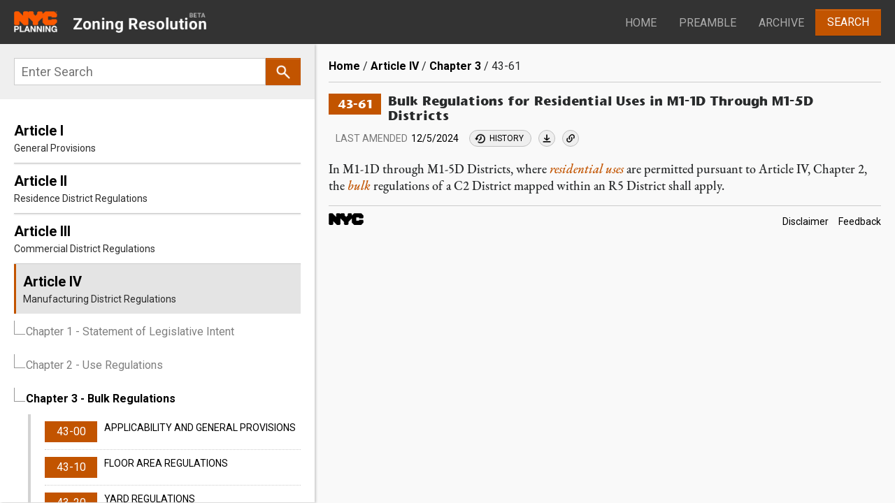

--- FILE ---
content_type: text/html; charset=UTF-8
request_url: https://zr.planning.nyc.gov/article-iv/chapter-3/43-61
body_size: 22458
content:
<!DOCTYPE html>
<html lang="en" dir="ltr" prefix="content: http://purl.org/rss/1.0/modules/content/  dc: http://purl.org/dc/terms/  foaf: http://xmlns.com/foaf/0.1/  og: http://ogp.me/ns#  rdfs: http://www.w3.org/2000/01/rdf-schema#  schema: http://schema.org/  sioc: http://rdfs.org/sioc/ns#  sioct: http://rdfs.org/sioc/types#  skos: http://www.w3.org/2004/02/skos/core#  xsd: http://www.w3.org/2001/XMLSchema# ">
<head>
    <meta charset="utf-8" /><script type="text/javascript">(window.NREUM||(NREUM={})).init={ajax:{deny_list:["bam.nr-data.net"]},feature_flags:["soft_nav"]};(window.NREUM||(NREUM={})).loader_config={licenseKey:"5760a34c9c",applicationID:"169342041",browserID:"169342080"};;/*! For license information please see nr-loader-rum-1.308.0.min.js.LICENSE.txt */
(()=>{var e,t,r={163:(e,t,r)=>{"use strict";r.d(t,{j:()=>E});var n=r(384),i=r(1741);var a=r(2555);r(860).K7.genericEvents;const s="experimental.resources",o="register",c=e=>{if(!e||"string"!=typeof e)return!1;try{document.createDocumentFragment().querySelector(e)}catch{return!1}return!0};var d=r(2614),u=r(944),l=r(8122);const f="[data-nr-mask]",g=e=>(0,l.a)(e,(()=>{const e={feature_flags:[],experimental:{allow_registered_children:!1,resources:!1},mask_selector:"*",block_selector:"[data-nr-block]",mask_input_options:{color:!1,date:!1,"datetime-local":!1,email:!1,month:!1,number:!1,range:!1,search:!1,tel:!1,text:!1,time:!1,url:!1,week:!1,textarea:!1,select:!1,password:!0}};return{ajax:{deny_list:void 0,block_internal:!0,enabled:!0,autoStart:!0},api:{get allow_registered_children(){return e.feature_flags.includes(o)||e.experimental.allow_registered_children},set allow_registered_children(t){e.experimental.allow_registered_children=t},duplicate_registered_data:!1},browser_consent_mode:{enabled:!1},distributed_tracing:{enabled:void 0,exclude_newrelic_header:void 0,cors_use_newrelic_header:void 0,cors_use_tracecontext_headers:void 0,allowed_origins:void 0},get feature_flags(){return e.feature_flags},set feature_flags(t){e.feature_flags=t},generic_events:{enabled:!0,autoStart:!0},harvest:{interval:30},jserrors:{enabled:!0,autoStart:!0},logging:{enabled:!0,autoStart:!0},metrics:{enabled:!0,autoStart:!0},obfuscate:void 0,page_action:{enabled:!0},page_view_event:{enabled:!0,autoStart:!0},page_view_timing:{enabled:!0,autoStart:!0},performance:{capture_marks:!1,capture_measures:!1,capture_detail:!0,resources:{get enabled(){return e.feature_flags.includes(s)||e.experimental.resources},set enabled(t){e.experimental.resources=t},asset_types:[],first_party_domains:[],ignore_newrelic:!0}},privacy:{cookies_enabled:!0},proxy:{assets:void 0,beacon:void 0},session:{expiresMs:d.wk,inactiveMs:d.BB},session_replay:{autoStart:!0,enabled:!1,preload:!1,sampling_rate:10,error_sampling_rate:100,collect_fonts:!1,inline_images:!1,fix_stylesheets:!0,mask_all_inputs:!0,get mask_text_selector(){return e.mask_selector},set mask_text_selector(t){c(t)?e.mask_selector="".concat(t,",").concat(f):""===t||null===t?e.mask_selector=f:(0,u.R)(5,t)},get block_class(){return"nr-block"},get ignore_class(){return"nr-ignore"},get mask_text_class(){return"nr-mask"},get block_selector(){return e.block_selector},set block_selector(t){c(t)?e.block_selector+=",".concat(t):""!==t&&(0,u.R)(6,t)},get mask_input_options(){return e.mask_input_options},set mask_input_options(t){t&&"object"==typeof t?e.mask_input_options={...t,password:!0}:(0,u.R)(7,t)}},session_trace:{enabled:!0,autoStart:!0},soft_navigations:{enabled:!0,autoStart:!0},spa:{enabled:!0,autoStart:!0},ssl:void 0,user_actions:{enabled:!0,elementAttributes:["id","className","tagName","type"]}}})());var p=r(6154),m=r(9324);let h=0;const v={buildEnv:m.F3,distMethod:m.Xs,version:m.xv,originTime:p.WN},b={consented:!1},y={appMetadata:{},get consented(){return this.session?.state?.consent||b.consented},set consented(e){b.consented=e},customTransaction:void 0,denyList:void 0,disabled:!1,harvester:void 0,isolatedBacklog:!1,isRecording:!1,loaderType:void 0,maxBytes:3e4,obfuscator:void 0,onerror:void 0,ptid:void 0,releaseIds:{},session:void 0,timeKeeper:void 0,registeredEntities:[],jsAttributesMetadata:{bytes:0},get harvestCount(){return++h}},_=e=>{const t=(0,l.a)(e,y),r=Object.keys(v).reduce((e,t)=>(e[t]={value:v[t],writable:!1,configurable:!0,enumerable:!0},e),{});return Object.defineProperties(t,r)};var w=r(5701);const x=e=>{const t=e.startsWith("http");e+="/",r.p=t?e:"https://"+e};var R=r(7836),k=r(3241);const A={accountID:void 0,trustKey:void 0,agentID:void 0,licenseKey:void 0,applicationID:void 0,xpid:void 0},S=e=>(0,l.a)(e,A),T=new Set;function E(e,t={},r,s){let{init:o,info:c,loader_config:d,runtime:u={},exposed:l=!0}=t;if(!c){const e=(0,n.pV)();o=e.init,c=e.info,d=e.loader_config}e.init=g(o||{}),e.loader_config=S(d||{}),c.jsAttributes??={},p.bv&&(c.jsAttributes.isWorker=!0),e.info=(0,a.D)(c);const f=e.init,m=[c.beacon,c.errorBeacon];T.has(e.agentIdentifier)||(f.proxy.assets&&(x(f.proxy.assets),m.push(f.proxy.assets)),f.proxy.beacon&&m.push(f.proxy.beacon),e.beacons=[...m],function(e){const t=(0,n.pV)();Object.getOwnPropertyNames(i.W.prototype).forEach(r=>{const n=i.W.prototype[r];if("function"!=typeof n||"constructor"===n)return;let a=t[r];e[r]&&!1!==e.exposed&&"micro-agent"!==e.runtime?.loaderType&&(t[r]=(...t)=>{const n=e[r](...t);return a?a(...t):n})})}(e),(0,n.US)("activatedFeatures",w.B)),u.denyList=[...f.ajax.deny_list||[],...f.ajax.block_internal?m:[]],u.ptid=e.agentIdentifier,u.loaderType=r,e.runtime=_(u),T.has(e.agentIdentifier)||(e.ee=R.ee.get(e.agentIdentifier),e.exposed=l,(0,k.W)({agentIdentifier:e.agentIdentifier,drained:!!w.B?.[e.agentIdentifier],type:"lifecycle",name:"initialize",feature:void 0,data:e.config})),T.add(e.agentIdentifier)}},384:(e,t,r)=>{"use strict";r.d(t,{NT:()=>s,US:()=>u,Zm:()=>o,bQ:()=>d,dV:()=>c,pV:()=>l});var n=r(6154),i=r(1863),a=r(1910);const s={beacon:"bam.nr-data.net",errorBeacon:"bam.nr-data.net"};function o(){return n.gm.NREUM||(n.gm.NREUM={}),void 0===n.gm.newrelic&&(n.gm.newrelic=n.gm.NREUM),n.gm.NREUM}function c(){let e=o();return e.o||(e.o={ST:n.gm.setTimeout,SI:n.gm.setImmediate||n.gm.setInterval,CT:n.gm.clearTimeout,XHR:n.gm.XMLHttpRequest,REQ:n.gm.Request,EV:n.gm.Event,PR:n.gm.Promise,MO:n.gm.MutationObserver,FETCH:n.gm.fetch,WS:n.gm.WebSocket},(0,a.i)(...Object.values(e.o))),e}function d(e,t){let r=o();r.initializedAgents??={},t.initializedAt={ms:(0,i.t)(),date:new Date},r.initializedAgents[e]=t}function u(e,t){o()[e]=t}function l(){return function(){let e=o();const t=e.info||{};e.info={beacon:s.beacon,errorBeacon:s.errorBeacon,...t}}(),function(){let e=o();const t=e.init||{};e.init={...t}}(),c(),function(){let e=o();const t=e.loader_config||{};e.loader_config={...t}}(),o()}},782:(e,t,r)=>{"use strict";r.d(t,{T:()=>n});const n=r(860).K7.pageViewTiming},860:(e,t,r)=>{"use strict";r.d(t,{$J:()=>u,K7:()=>c,P3:()=>d,XX:()=>i,Yy:()=>o,df:()=>a,qY:()=>n,v4:()=>s});const n="events",i="jserrors",a="browser/blobs",s="rum",o="browser/logs",c={ajax:"ajax",genericEvents:"generic_events",jserrors:i,logging:"logging",metrics:"metrics",pageAction:"page_action",pageViewEvent:"page_view_event",pageViewTiming:"page_view_timing",sessionReplay:"session_replay",sessionTrace:"session_trace",softNav:"soft_navigations",spa:"spa"},d={[c.pageViewEvent]:1,[c.pageViewTiming]:2,[c.metrics]:3,[c.jserrors]:4,[c.spa]:5,[c.ajax]:6,[c.sessionTrace]:7,[c.softNav]:8,[c.sessionReplay]:9,[c.logging]:10,[c.genericEvents]:11},u={[c.pageViewEvent]:s,[c.pageViewTiming]:n,[c.ajax]:n,[c.spa]:n,[c.softNav]:n,[c.metrics]:i,[c.jserrors]:i,[c.sessionTrace]:a,[c.sessionReplay]:a,[c.logging]:o,[c.genericEvents]:"ins"}},944:(e,t,r)=>{"use strict";r.d(t,{R:()=>i});var n=r(3241);function i(e,t){"function"==typeof console.debug&&(console.debug("New Relic Warning: https://github.com/newrelic/newrelic-browser-agent/blob/main/docs/warning-codes.md#".concat(e),t),(0,n.W)({agentIdentifier:null,drained:null,type:"data",name:"warn",feature:"warn",data:{code:e,secondary:t}}))}},1687:(e,t,r)=>{"use strict";r.d(t,{Ak:()=>d,Ze:()=>f,x3:()=>u});var n=r(3241),i=r(7836),a=r(3606),s=r(860),o=r(2646);const c={};function d(e,t){const r={staged:!1,priority:s.P3[t]||0};l(e),c[e].get(t)||c[e].set(t,r)}function u(e,t){e&&c[e]&&(c[e].get(t)&&c[e].delete(t),p(e,t,!1),c[e].size&&g(e))}function l(e){if(!e)throw new Error("agentIdentifier required");c[e]||(c[e]=new Map)}function f(e="",t="feature",r=!1){if(l(e),!e||!c[e].get(t)||r)return p(e,t);c[e].get(t).staged=!0,g(e)}function g(e){const t=Array.from(c[e]);t.every(([e,t])=>t.staged)&&(t.sort((e,t)=>e[1].priority-t[1].priority),t.forEach(([t])=>{c[e].delete(t),p(e,t)}))}function p(e,t,r=!0){const s=e?i.ee.get(e):i.ee,c=a.i.handlers;if(!s.aborted&&s.backlog&&c){if((0,n.W)({agentIdentifier:e,type:"lifecycle",name:"drain",feature:t}),r){const e=s.backlog[t],r=c[t];if(r){for(let t=0;e&&t<e.length;++t)m(e[t],r);Object.entries(r).forEach(([e,t])=>{Object.values(t||{}).forEach(t=>{t[0]?.on&&t[0]?.context()instanceof o.y&&t[0].on(e,t[1])})})}}s.isolatedBacklog||delete c[t],s.backlog[t]=null,s.emit("drain-"+t,[])}}function m(e,t){var r=e[1];Object.values(t[r]||{}).forEach(t=>{var r=e[0];if(t[0]===r){var n=t[1],i=e[3],a=e[2];n.apply(i,a)}})}},1738:(e,t,r)=>{"use strict";r.d(t,{U:()=>g,Y:()=>f});var n=r(3241),i=r(9908),a=r(1863),s=r(944),o=r(5701),c=r(3969),d=r(8362),u=r(860),l=r(4261);function f(e,t,r,a){const f=a||r;!f||f[e]&&f[e]!==d.d.prototype[e]||(f[e]=function(){(0,i.p)(c.xV,["API/"+e+"/called"],void 0,u.K7.metrics,r.ee),(0,n.W)({agentIdentifier:r.agentIdentifier,drained:!!o.B?.[r.agentIdentifier],type:"data",name:"api",feature:l.Pl+e,data:{}});try{return t.apply(this,arguments)}catch(e){(0,s.R)(23,e)}})}function g(e,t,r,n,s){const o=e.info;null===r?delete o.jsAttributes[t]:o.jsAttributes[t]=r,(s||null===r)&&(0,i.p)(l.Pl+n,[(0,a.t)(),t,r],void 0,"session",e.ee)}},1741:(e,t,r)=>{"use strict";r.d(t,{W:()=>a});var n=r(944),i=r(4261);class a{#e(e,...t){if(this[e]!==a.prototype[e])return this[e](...t);(0,n.R)(35,e)}addPageAction(e,t){return this.#e(i.hG,e,t)}register(e){return this.#e(i.eY,e)}recordCustomEvent(e,t){return this.#e(i.fF,e,t)}setPageViewName(e,t){return this.#e(i.Fw,e,t)}setCustomAttribute(e,t,r){return this.#e(i.cD,e,t,r)}noticeError(e,t){return this.#e(i.o5,e,t)}setUserId(e,t=!1){return this.#e(i.Dl,e,t)}setApplicationVersion(e){return this.#e(i.nb,e)}setErrorHandler(e){return this.#e(i.bt,e)}addRelease(e,t){return this.#e(i.k6,e,t)}log(e,t){return this.#e(i.$9,e,t)}start(){return this.#e(i.d3)}finished(e){return this.#e(i.BL,e)}recordReplay(){return this.#e(i.CH)}pauseReplay(){return this.#e(i.Tb)}addToTrace(e){return this.#e(i.U2,e)}setCurrentRouteName(e){return this.#e(i.PA,e)}interaction(e){return this.#e(i.dT,e)}wrapLogger(e,t,r){return this.#e(i.Wb,e,t,r)}measure(e,t){return this.#e(i.V1,e,t)}consent(e){return this.#e(i.Pv,e)}}},1863:(e,t,r)=>{"use strict";function n(){return Math.floor(performance.now())}r.d(t,{t:()=>n})},1910:(e,t,r)=>{"use strict";r.d(t,{i:()=>a});var n=r(944);const i=new Map;function a(...e){return e.every(e=>{if(i.has(e))return i.get(e);const t="function"==typeof e?e.toString():"",r=t.includes("[native code]"),a=t.includes("nrWrapper");return r||a||(0,n.R)(64,e?.name||t),i.set(e,r),r})}},2555:(e,t,r)=>{"use strict";r.d(t,{D:()=>o,f:()=>s});var n=r(384),i=r(8122);const a={beacon:n.NT.beacon,errorBeacon:n.NT.errorBeacon,licenseKey:void 0,applicationID:void 0,sa:void 0,queueTime:void 0,applicationTime:void 0,ttGuid:void 0,user:void 0,account:void 0,product:void 0,extra:void 0,jsAttributes:{},userAttributes:void 0,atts:void 0,transactionName:void 0,tNamePlain:void 0};function s(e){try{return!!e.licenseKey&&!!e.errorBeacon&&!!e.applicationID}catch(e){return!1}}const o=e=>(0,i.a)(e,a)},2614:(e,t,r)=>{"use strict";r.d(t,{BB:()=>s,H3:()=>n,g:()=>d,iL:()=>c,tS:()=>o,uh:()=>i,wk:()=>a});const n="NRBA",i="SESSION",a=144e5,s=18e5,o={STARTED:"session-started",PAUSE:"session-pause",RESET:"session-reset",RESUME:"session-resume",UPDATE:"session-update"},c={SAME_TAB:"same-tab",CROSS_TAB:"cross-tab"},d={OFF:0,FULL:1,ERROR:2}},2646:(e,t,r)=>{"use strict";r.d(t,{y:()=>n});class n{constructor(e){this.contextId=e}}},2843:(e,t,r)=>{"use strict";r.d(t,{G:()=>a,u:()=>i});var n=r(3878);function i(e,t=!1,r,i){(0,n.DD)("visibilitychange",function(){if(t)return void("hidden"===document.visibilityState&&e());e(document.visibilityState)},r,i)}function a(e,t,r){(0,n.sp)("pagehide",e,t,r)}},3241:(e,t,r)=>{"use strict";r.d(t,{W:()=>a});var n=r(6154);const i="newrelic";function a(e={}){try{n.gm.dispatchEvent(new CustomEvent(i,{detail:e}))}catch(e){}}},3606:(e,t,r)=>{"use strict";r.d(t,{i:()=>a});var n=r(9908);a.on=s;var i=a.handlers={};function a(e,t,r,a){s(a||n.d,i,e,t,r)}function s(e,t,r,i,a){a||(a="feature"),e||(e=n.d);var s=t[a]=t[a]||{};(s[r]=s[r]||[]).push([e,i])}},3878:(e,t,r)=>{"use strict";function n(e,t){return{capture:e,passive:!1,signal:t}}function i(e,t,r=!1,i){window.addEventListener(e,t,n(r,i))}function a(e,t,r=!1,i){document.addEventListener(e,t,n(r,i))}r.d(t,{DD:()=>a,jT:()=>n,sp:()=>i})},3969:(e,t,r)=>{"use strict";r.d(t,{TZ:()=>n,XG:()=>o,rs:()=>i,xV:()=>s,z_:()=>a});const n=r(860).K7.metrics,i="sm",a="cm",s="storeSupportabilityMetrics",o="storeEventMetrics"},4234:(e,t,r)=>{"use strict";r.d(t,{W:()=>a});var n=r(7836),i=r(1687);class a{constructor(e,t){this.agentIdentifier=e,this.ee=n.ee.get(e),this.featureName=t,this.blocked=!1}deregisterDrain(){(0,i.x3)(this.agentIdentifier,this.featureName)}}},4261:(e,t,r)=>{"use strict";r.d(t,{$9:()=>d,BL:()=>o,CH:()=>g,Dl:()=>_,Fw:()=>y,PA:()=>h,Pl:()=>n,Pv:()=>k,Tb:()=>l,U2:()=>a,V1:()=>R,Wb:()=>x,bt:()=>b,cD:()=>v,d3:()=>w,dT:()=>c,eY:()=>p,fF:()=>f,hG:()=>i,k6:()=>s,nb:()=>m,o5:()=>u});const n="api-",i="addPageAction",a="addToTrace",s="addRelease",o="finished",c="interaction",d="log",u="noticeError",l="pauseReplay",f="recordCustomEvent",g="recordReplay",p="register",m="setApplicationVersion",h="setCurrentRouteName",v="setCustomAttribute",b="setErrorHandler",y="setPageViewName",_="setUserId",w="start",x="wrapLogger",R="measure",k="consent"},5289:(e,t,r)=>{"use strict";r.d(t,{GG:()=>s,Qr:()=>c,sB:()=>o});var n=r(3878),i=r(6389);function a(){return"undefined"==typeof document||"complete"===document.readyState}function s(e,t){if(a())return e();const r=(0,i.J)(e),s=setInterval(()=>{a()&&(clearInterval(s),r())},500);(0,n.sp)("load",r,t)}function o(e){if(a())return e();(0,n.DD)("DOMContentLoaded",e)}function c(e){if(a())return e();(0,n.sp)("popstate",e)}},5607:(e,t,r)=>{"use strict";r.d(t,{W:()=>n});const n=(0,r(9566).bz)()},5701:(e,t,r)=>{"use strict";r.d(t,{B:()=>a,t:()=>s});var n=r(3241);const i=new Set,a={};function s(e,t){const r=t.agentIdentifier;a[r]??={},e&&"object"==typeof e&&(i.has(r)||(t.ee.emit("rumresp",[e]),a[r]=e,i.add(r),(0,n.W)({agentIdentifier:r,loaded:!0,drained:!0,type:"lifecycle",name:"load",feature:void 0,data:e})))}},6154:(e,t,r)=>{"use strict";r.d(t,{OF:()=>c,RI:()=>i,WN:()=>u,bv:()=>a,eN:()=>l,gm:()=>s,mw:()=>o,sb:()=>d});var n=r(1863);const i="undefined"!=typeof window&&!!window.document,a="undefined"!=typeof WorkerGlobalScope&&("undefined"!=typeof self&&self instanceof WorkerGlobalScope&&self.navigator instanceof WorkerNavigator||"undefined"!=typeof globalThis&&globalThis instanceof WorkerGlobalScope&&globalThis.navigator instanceof WorkerNavigator),s=i?window:"undefined"!=typeof WorkerGlobalScope&&("undefined"!=typeof self&&self instanceof WorkerGlobalScope&&self||"undefined"!=typeof globalThis&&globalThis instanceof WorkerGlobalScope&&globalThis),o=Boolean("hidden"===s?.document?.visibilityState),c=/iPad|iPhone|iPod/.test(s.navigator?.userAgent),d=c&&"undefined"==typeof SharedWorker,u=((()=>{const e=s.navigator?.userAgent?.match(/Firefox[/\s](\d+\.\d+)/);Array.isArray(e)&&e.length>=2&&e[1]})(),Date.now()-(0,n.t)()),l=()=>"undefined"!=typeof PerformanceNavigationTiming&&s?.performance?.getEntriesByType("navigation")?.[0]?.responseStart},6389:(e,t,r)=>{"use strict";function n(e,t=500,r={}){const n=r?.leading||!1;let i;return(...r)=>{n&&void 0===i&&(e.apply(this,r),i=setTimeout(()=>{i=clearTimeout(i)},t)),n||(clearTimeout(i),i=setTimeout(()=>{e.apply(this,r)},t))}}function i(e){let t=!1;return(...r)=>{t||(t=!0,e.apply(this,r))}}r.d(t,{J:()=>i,s:()=>n})},6630:(e,t,r)=>{"use strict";r.d(t,{T:()=>n});const n=r(860).K7.pageViewEvent},7699:(e,t,r)=>{"use strict";r.d(t,{It:()=>a,KC:()=>o,No:()=>i,qh:()=>s});var n=r(860);const i=16e3,a=1e6,s="SESSION_ERROR",o={[n.K7.logging]:!0,[n.K7.genericEvents]:!1,[n.K7.jserrors]:!1,[n.K7.ajax]:!1}},7836:(e,t,r)=>{"use strict";r.d(t,{P:()=>o,ee:()=>c});var n=r(384),i=r(8990),a=r(2646),s=r(5607);const o="nr@context:".concat(s.W),c=function e(t,r){var n={},s={},u={},l=!1;try{l=16===r.length&&d.initializedAgents?.[r]?.runtime.isolatedBacklog}catch(e){}var f={on:p,addEventListener:p,removeEventListener:function(e,t){var r=n[e];if(!r)return;for(var i=0;i<r.length;i++)r[i]===t&&r.splice(i,1)},emit:function(e,r,n,i,a){!1!==a&&(a=!0);if(c.aborted&&!i)return;t&&a&&t.emit(e,r,n);var o=g(n);m(e).forEach(e=>{e.apply(o,r)});var d=v()[s[e]];d&&d.push([f,e,r,o]);return o},get:h,listeners:m,context:g,buffer:function(e,t){const r=v();if(t=t||"feature",f.aborted)return;Object.entries(e||{}).forEach(([e,n])=>{s[n]=t,t in r||(r[t]=[])})},abort:function(){f._aborted=!0,Object.keys(f.backlog).forEach(e=>{delete f.backlog[e]})},isBuffering:function(e){return!!v()[s[e]]},debugId:r,backlog:l?{}:t&&"object"==typeof t.backlog?t.backlog:{},isolatedBacklog:l};return Object.defineProperty(f,"aborted",{get:()=>{let e=f._aborted||!1;return e||(t&&(e=t.aborted),e)}}),f;function g(e){return e&&e instanceof a.y?e:e?(0,i.I)(e,o,()=>new a.y(o)):new a.y(o)}function p(e,t){n[e]=m(e).concat(t)}function m(e){return n[e]||[]}function h(t){return u[t]=u[t]||e(f,t)}function v(){return f.backlog}}(void 0,"globalEE"),d=(0,n.Zm)();d.ee||(d.ee=c)},8122:(e,t,r)=>{"use strict";r.d(t,{a:()=>i});var n=r(944);function i(e,t){try{if(!e||"object"!=typeof e)return(0,n.R)(3);if(!t||"object"!=typeof t)return(0,n.R)(4);const r=Object.create(Object.getPrototypeOf(t),Object.getOwnPropertyDescriptors(t)),a=0===Object.keys(r).length?e:r;for(let s in a)if(void 0!==e[s])try{if(null===e[s]){r[s]=null;continue}Array.isArray(e[s])&&Array.isArray(t[s])?r[s]=Array.from(new Set([...e[s],...t[s]])):"object"==typeof e[s]&&"object"==typeof t[s]?r[s]=i(e[s],t[s]):r[s]=e[s]}catch(e){r[s]||(0,n.R)(1,e)}return r}catch(e){(0,n.R)(2,e)}}},8362:(e,t,r)=>{"use strict";r.d(t,{d:()=>a});var n=r(9566),i=r(1741);class a extends i.W{agentIdentifier=(0,n.LA)(16)}},8374:(e,t,r)=>{r.nc=(()=>{try{return document?.currentScript?.nonce}catch(e){}return""})()},8990:(e,t,r)=>{"use strict";r.d(t,{I:()=>i});var n=Object.prototype.hasOwnProperty;function i(e,t,r){if(n.call(e,t))return e[t];var i=r();if(Object.defineProperty&&Object.keys)try{return Object.defineProperty(e,t,{value:i,writable:!0,enumerable:!1}),i}catch(e){}return e[t]=i,i}},9324:(e,t,r)=>{"use strict";r.d(t,{F3:()=>i,Xs:()=>a,xv:()=>n});const n="1.308.0",i="PROD",a="CDN"},9566:(e,t,r)=>{"use strict";r.d(t,{LA:()=>o,bz:()=>s});var n=r(6154);const i="xxxxxxxx-xxxx-4xxx-yxxx-xxxxxxxxxxxx";function a(e,t){return e?15&e[t]:16*Math.random()|0}function s(){const e=n.gm?.crypto||n.gm?.msCrypto;let t,r=0;return e&&e.getRandomValues&&(t=e.getRandomValues(new Uint8Array(30))),i.split("").map(e=>"x"===e?a(t,r++).toString(16):"y"===e?(3&a()|8).toString(16):e).join("")}function o(e){const t=n.gm?.crypto||n.gm?.msCrypto;let r,i=0;t&&t.getRandomValues&&(r=t.getRandomValues(new Uint8Array(e)));const s=[];for(var o=0;o<e;o++)s.push(a(r,i++).toString(16));return s.join("")}},9908:(e,t,r)=>{"use strict";r.d(t,{d:()=>n,p:()=>i});var n=r(7836).ee.get("handle");function i(e,t,r,i,a){a?(a.buffer([e],i),a.emit(e,t,r)):(n.buffer([e],i),n.emit(e,t,r))}}},n={};function i(e){var t=n[e];if(void 0!==t)return t.exports;var a=n[e]={exports:{}};return r[e](a,a.exports,i),a.exports}i.m=r,i.d=(e,t)=>{for(var r in t)i.o(t,r)&&!i.o(e,r)&&Object.defineProperty(e,r,{enumerable:!0,get:t[r]})},i.f={},i.e=e=>Promise.all(Object.keys(i.f).reduce((t,r)=>(i.f[r](e,t),t),[])),i.u=e=>"nr-rum-1.308.0.min.js",i.o=(e,t)=>Object.prototype.hasOwnProperty.call(e,t),e={},t="NRBA-1.308.0.PROD:",i.l=(r,n,a,s)=>{if(e[r])e[r].push(n);else{var o,c;if(void 0!==a)for(var d=document.getElementsByTagName("script"),u=0;u<d.length;u++){var l=d[u];if(l.getAttribute("src")==r||l.getAttribute("data-webpack")==t+a){o=l;break}}if(!o){c=!0;var f={296:"sha512-+MIMDsOcckGXa1EdWHqFNv7P+JUkd5kQwCBr3KE6uCvnsBNUrdSt4a/3/L4j4TxtnaMNjHpza2/erNQbpacJQA=="};(o=document.createElement("script")).charset="utf-8",i.nc&&o.setAttribute("nonce",i.nc),o.setAttribute("data-webpack",t+a),o.src=r,0!==o.src.indexOf(window.location.origin+"/")&&(o.crossOrigin="anonymous"),f[s]&&(o.integrity=f[s])}e[r]=[n];var g=(t,n)=>{o.onerror=o.onload=null,clearTimeout(p);var i=e[r];if(delete e[r],o.parentNode&&o.parentNode.removeChild(o),i&&i.forEach(e=>e(n)),t)return t(n)},p=setTimeout(g.bind(null,void 0,{type:"timeout",target:o}),12e4);o.onerror=g.bind(null,o.onerror),o.onload=g.bind(null,o.onload),c&&document.head.appendChild(o)}},i.r=e=>{"undefined"!=typeof Symbol&&Symbol.toStringTag&&Object.defineProperty(e,Symbol.toStringTag,{value:"Module"}),Object.defineProperty(e,"__esModule",{value:!0})},i.p="https://js-agent.newrelic.com/",(()=>{var e={374:0,840:0};i.f.j=(t,r)=>{var n=i.o(e,t)?e[t]:void 0;if(0!==n)if(n)r.push(n[2]);else{var a=new Promise((r,i)=>n=e[t]=[r,i]);r.push(n[2]=a);var s=i.p+i.u(t),o=new Error;i.l(s,r=>{if(i.o(e,t)&&(0!==(n=e[t])&&(e[t]=void 0),n)){var a=r&&("load"===r.type?"missing":r.type),s=r&&r.target&&r.target.src;o.message="Loading chunk "+t+" failed: ("+a+": "+s+")",o.name="ChunkLoadError",o.type=a,o.request=s,n[1](o)}},"chunk-"+t,t)}};var t=(t,r)=>{var n,a,[s,o,c]=r,d=0;if(s.some(t=>0!==e[t])){for(n in o)i.o(o,n)&&(i.m[n]=o[n]);if(c)c(i)}for(t&&t(r);d<s.length;d++)a=s[d],i.o(e,a)&&e[a]&&e[a][0](),e[a]=0},r=self["webpackChunk:NRBA-1.308.0.PROD"]=self["webpackChunk:NRBA-1.308.0.PROD"]||[];r.forEach(t.bind(null,0)),r.push=t.bind(null,r.push.bind(r))})(),(()=>{"use strict";i(8374);var e=i(8362),t=i(860);const r=Object.values(t.K7);var n=i(163);var a=i(9908),s=i(1863),o=i(4261),c=i(1738);var d=i(1687),u=i(4234),l=i(5289),f=i(6154),g=i(944),p=i(384);const m=e=>f.RI&&!0===e?.privacy.cookies_enabled;function h(e){return!!(0,p.dV)().o.MO&&m(e)&&!0===e?.session_trace.enabled}var v=i(6389),b=i(7699);class y extends u.W{constructor(e,t){super(e.agentIdentifier,t),this.agentRef=e,this.abortHandler=void 0,this.featAggregate=void 0,this.loadedSuccessfully=void 0,this.onAggregateImported=new Promise(e=>{this.loadedSuccessfully=e}),this.deferred=Promise.resolve(),!1===e.init[this.featureName].autoStart?this.deferred=new Promise((t,r)=>{this.ee.on("manual-start-all",(0,v.J)(()=>{(0,d.Ak)(e.agentIdentifier,this.featureName),t()}))}):(0,d.Ak)(e.agentIdentifier,t)}importAggregator(e,t,r={}){if(this.featAggregate)return;const n=async()=>{let n;await this.deferred;try{if(m(e.init)){const{setupAgentSession:t}=await i.e(296).then(i.bind(i,3305));n=t(e)}}catch(e){(0,g.R)(20,e),this.ee.emit("internal-error",[e]),(0,a.p)(b.qh,[e],void 0,this.featureName,this.ee)}try{if(!this.#t(this.featureName,n,e.init))return(0,d.Ze)(this.agentIdentifier,this.featureName),void this.loadedSuccessfully(!1);const{Aggregate:i}=await t();this.featAggregate=new i(e,r),e.runtime.harvester.initializedAggregates.push(this.featAggregate),this.loadedSuccessfully(!0)}catch(e){(0,g.R)(34,e),this.abortHandler?.(),(0,d.Ze)(this.agentIdentifier,this.featureName,!0),this.loadedSuccessfully(!1),this.ee&&this.ee.abort()}};f.RI?(0,l.GG)(()=>n(),!0):n()}#t(e,r,n){if(this.blocked)return!1;switch(e){case t.K7.sessionReplay:return h(n)&&!!r;case t.K7.sessionTrace:return!!r;default:return!0}}}var _=i(6630),w=i(2614),x=i(3241);class R extends y{static featureName=_.T;constructor(e){var t;super(e,_.T),this.setupInspectionEvents(e.agentIdentifier),t=e,(0,c.Y)(o.Fw,function(e,r){"string"==typeof e&&("/"!==e.charAt(0)&&(e="/"+e),t.runtime.customTransaction=(r||"http://custom.transaction")+e,(0,a.p)(o.Pl+o.Fw,[(0,s.t)()],void 0,void 0,t.ee))},t),this.importAggregator(e,()=>i.e(296).then(i.bind(i,3943)))}setupInspectionEvents(e){const t=(t,r)=>{t&&(0,x.W)({agentIdentifier:e,timeStamp:t.timeStamp,loaded:"complete"===t.target.readyState,type:"window",name:r,data:t.target.location+""})};(0,l.sB)(e=>{t(e,"DOMContentLoaded")}),(0,l.GG)(e=>{t(e,"load")}),(0,l.Qr)(e=>{t(e,"navigate")}),this.ee.on(w.tS.UPDATE,(t,r)=>{(0,x.W)({agentIdentifier:e,type:"lifecycle",name:"session",data:r})})}}class k extends e.d{constructor(e){var t;(super(),f.gm)?(this.features={},(0,p.bQ)(this.agentIdentifier,this),this.desiredFeatures=new Set(e.features||[]),this.desiredFeatures.add(R),(0,n.j)(this,e,e.loaderType||"agent"),t=this,(0,c.Y)(o.cD,function(e,r,n=!1){if("string"==typeof e){if(["string","number","boolean"].includes(typeof r)||null===r)return(0,c.U)(t,e,r,o.cD,n);(0,g.R)(40,typeof r)}else(0,g.R)(39,typeof e)},t),function(e){(0,c.Y)(o.Dl,function(t,r=!1){if("string"!=typeof t&&null!==t)return void(0,g.R)(41,typeof t);const n=e.info.jsAttributes["enduser.id"];r&&null!=n&&n!==t?(0,a.p)(o.Pl+"setUserIdAndResetSession",[t],void 0,"session",e.ee):(0,c.U)(e,"enduser.id",t,o.Dl,!0)},e)}(this),function(e){(0,c.Y)(o.nb,function(t){if("string"==typeof t||null===t)return(0,c.U)(e,"application.version",t,o.nb,!1);(0,g.R)(42,typeof t)},e)}(this),function(e){(0,c.Y)(o.d3,function(){e.ee.emit("manual-start-all")},e)}(this),function(e){(0,c.Y)(o.Pv,function(t=!0){if("boolean"==typeof t){if((0,a.p)(o.Pl+o.Pv,[t],void 0,"session",e.ee),e.runtime.consented=t,t){const t=e.features.page_view_event;t.onAggregateImported.then(e=>{const r=t.featAggregate;e&&!r.sentRum&&r.sendRum()})}}else(0,g.R)(65,typeof t)},e)}(this),this.run()):(0,g.R)(21)}get config(){return{info:this.info,init:this.init,loader_config:this.loader_config,runtime:this.runtime}}get api(){return this}run(){try{const e=function(e){const t={};return r.forEach(r=>{t[r]=!!e[r]?.enabled}),t}(this.init),n=[...this.desiredFeatures];n.sort((e,r)=>t.P3[e.featureName]-t.P3[r.featureName]),n.forEach(r=>{if(!e[r.featureName]&&r.featureName!==t.K7.pageViewEvent)return;if(r.featureName===t.K7.spa)return void(0,g.R)(67);const n=function(e){switch(e){case t.K7.ajax:return[t.K7.jserrors];case t.K7.sessionTrace:return[t.K7.ajax,t.K7.pageViewEvent];case t.K7.sessionReplay:return[t.K7.sessionTrace];case t.K7.pageViewTiming:return[t.K7.pageViewEvent];default:return[]}}(r.featureName).filter(e=>!(e in this.features));n.length>0&&(0,g.R)(36,{targetFeature:r.featureName,missingDependencies:n}),this.features[r.featureName]=new r(this)})}catch(e){(0,g.R)(22,e);for(const e in this.features)this.features[e].abortHandler?.();const t=(0,p.Zm)();delete t.initializedAgents[this.agentIdentifier]?.features,delete this.sharedAggregator;return t.ee.get(this.agentIdentifier).abort(),!1}}}var A=i(2843),S=i(782);class T extends y{static featureName=S.T;constructor(e){super(e,S.T),f.RI&&((0,A.u)(()=>(0,a.p)("docHidden",[(0,s.t)()],void 0,S.T,this.ee),!0),(0,A.G)(()=>(0,a.p)("winPagehide",[(0,s.t)()],void 0,S.T,this.ee)),this.importAggregator(e,()=>i.e(296).then(i.bind(i,2117))))}}var E=i(3969);class I extends y{static featureName=E.TZ;constructor(e){super(e,E.TZ),f.RI&&document.addEventListener("securitypolicyviolation",e=>{(0,a.p)(E.xV,["Generic/CSPViolation/Detected"],void 0,this.featureName,this.ee)}),this.importAggregator(e,()=>i.e(296).then(i.bind(i,9623)))}}new k({features:[R,T,I],loaderType:"lite"})})()})();</script>
<script async src="https://www.googletagmanager.com/gtag/js?id=UA-119812007-1"></script>
<script>window.dataLayer = window.dataLayer || [];function gtag(){dataLayer.push(arguments)};gtag("js", new Date());gtag("set", "developer_id.dMDhkMT", true);gtag("config", "UA-119812007-1", {"groups":"default","anonymize_ip":true,"page_placeholder":"PLACEHOLDER_page_path","allow_ad_personalization_signals":false});</script>
<meta name="Generator" content="Drupal 9 (https://www.drupal.org)" />
<meta name="MobileOptimized" content="width" />
<meta name="HandheldFriendly" content="true" />
<meta name="viewport" content="width=device-width, initial-scale=1.0" />
<link rel="icon" href="/themes/custom/neoclassic/favicon.ico" type="image/vnd.microsoft.icon" />
<link rel="canonical" href="https://zr.planning.nyc.gov/article-iv/chapter-3/43-61" />
<link rel="shortlink" href="https://zr.planning.nyc.gov/node/17421" />

        <title>43-61 | Zoning Resolution</title>
        <link rel="stylesheet" media="all" href="/sites/default/files/css/css_LEGo8k1G6wq4qOstWEHbCDB1iAQ4ls7em0kp-GBTXqo.css" />
<link rel="stylesheet" media="all" href="/sites/default/files/css/css_r-UD6UQVmC1uZ1C-sDG8PRSVWXxSMI682jOfPgtS_3M.css" />

            
                <link href="https://fonts.googleapis.com/css?family=Roboto:400,700,900" rel="stylesheet">
                </head>
<body class="path-node page-node-type-section preload">
    <div id="main-container">
                <a href="#main-content" class="visually-hidden focusable skip-link">
            Skip to main content
        </a>
        
          <div class="dialog-off-canvas-main-canvas" data-off-canvas-main-canvas>
    <!-- Header -->
<header role="banner" id="header">
    <div class="header-top">
    
    <div class="navbar navbar-expand navbar-dark flex-column flex-md-row bd-navbar">
        <div id="block-neoclassic-branding" class="block block-system block-system-branding-block">
  
    
        <a href="/" rel="home" class="site-logo">
      <img src="/themes/custom/neoclassic/logo.png" alt="Home" />
    </a>
        <div class="site-name">
      <a href="/" rel="home">Zoning Resolution</a>
    </div>
    </div>
<nav role="navigation" aria-labelledby="block-neoclassic-main-menu-menu" id="block-neoclassic-main-menu" class="block block-menu navigation menu--main">
            
  <h2 class="visually-hidden" id="block-neoclassic-main-menu-menu">Main navigation</h2>
  

        
              <ul class="menu">
                    <li class="menu-item">
        <a href="/" data-drupal-link-system-path="&lt;front&gt;">Home</a>
              </li>
                <li class="menu-item">
        <a href="/node/79" data-drupal-link-system-path="node/79">Preamble</a>
              </li>
                <li class="menu-item">
        <a href="/zr-downloads" data-drupal-link-system-path="zr-downloads">Archive</a>
              </li>
                <li class="menu-item">
        <a href="/search" data-drupal-link-system-path="search">Search</a>
              </li>
        </ul>
  


  </nav>

    </div>

    <button class="hamburger hamburger--spin" type="button" aria-label="Menu" aria-controls="navigation">
    <span class="hamburger-box">
      <span class="hamburger-inner"></span>
    </span>
    </button>
  </div>
  <div class="header-bottom"><a class="toc-toggle expand" href="#">Contents</a></div>
</header>

<aside class="layout-sidebar-first" role="complementary">
  <div class="sidebar-first-container">
    <div class="sidebar-first-container-top">
      <a class="toc-toggle collapse" href="#">Contents</a>
        <div class="region region-left-sidebar-top">
    <div id="block-zrglobalsearch" class="block block-nyczr-search block-nyczr-search-search-form">
  
    
      <form class="nyczr-search-global-search-form" data-drupal-selector="nyczr-search-global-search-form" action="/article-iv/chapter-3/43-61" method="post" id="nyczr-search-global-search-form" accept-charset="UTF-8">
  <div class="js-form-item form-item js-form-type-textfield form-type-textfield js-form-item-search-term form-item-search-term">
      <label for="edit-search-term">Search</label>
        <input data-drupal-selector="edit-search-term" type="text" id="edit-search-term" name="search_term" value="" size="60" maxlength="128" placeholder="Enter Search" class="form-text" />

        </div>
<input autocomplete="off" data-drupal-selector="form-4s06mxslzrwkyuyac3umtt-lfusnk6kcf9p7tpsq-m8" type="hidden" name="form_build_id" value="form-4S06MxslZRWkyuyaC3UmTt-LFUSnk6kcf9P7tpSQ-m8" />
<input data-drupal-selector="edit-nyczr-search-global-search-form" type="hidden" name="form_id" value="nyczr_search_global_search_form" />
<div data-drupal-selector="edit-actions" class="form-actions js-form-wrapper form-wrapper" id="edit-actions"><input data-drupal-selector="edit-submit" type="submit" id="edit-submit" name="op" value="Search" class="button button--primary js-form-submit form-submit" />
</div>

</form>

  </div>

  </div>

    </div>
    

  <div class="region region-left-sidebar">
    <div class="views-element-container block block-views block-views-blockarticles-block-1" id="block-views-block-articles-block-1">
  
    
      <div><div class="view view-articles view-id-articles view-display-id-block_1 js-view-dom-id-44b541842d904cb79714f84c85913831bf095040e5e0dd0cb7aa4239256ff37e">
  
    
      
      <div class="view-content">
          <div class="views-row">
<article role="article" about="/article-i" class="node node--type-article node--view-mode-leftnav">

    <a href="/article-i">
        <div class="article-number"><span class="field field--name-title field--type-string field--label-hidden">Article I</span>
</div>
        <div class="article-title">
            <div class="field field--name-field-article-title field--type-string field--label-hidden field__item">General Provisions</div>
      </div>
    </a>

        <div class="border-divider"></div>
</article>
</div>
    <div class="views-row">
<article role="article" about="/article-ii" class="node node--type-article node--view-mode-leftnav">

    <a href="/article-ii">
        <div class="article-number"><span class="field field--name-title field--type-string field--label-hidden">Article II</span>
</div>
        <div class="article-title">
            <div class="field field--name-field-article-title field--type-string field--label-hidden field__item">Residence District Regulations</div>
      </div>
    </a>

        <div class="border-divider"></div>
</article>
</div>
    <div class="views-row">
<article role="article" about="/article-iii" class="node node--type-article node--view-mode-leftnav">

    <a href="/article-iii">
        <div class="article-number"><span class="field field--name-title field--type-string field--label-hidden">Article III</span>
</div>
        <div class="article-title">
            <div class="field field--name-field-article-title field--type-string field--label-hidden field__item">Commercial District Regulations</div>
      </div>
    </a>

        <div class="border-divider"></div>
</article>
</div>
    <div class="views-row">
<article role="article" about="/article-iv" class="node node--type-article node--view-mode-leftnav is-expanded">

    <a href="/article-iv">
        <div class="article-number"><span class="field field--name-title field--type-string field--label-hidden">Article IV</span>
</div>
        <div class="article-title">
            <div class="field field--name-field-article-title field--type-string field--label-hidden field__item">Manufacturing District Regulations</div>
      </div>
    </a>

        <div class="article-chapters ">
        <div class="views-element-container"><div class="view view-chapters-by-article view-id-chapters_by_article view-display-id-block_1 js-view-dom-id-9a39c80ce85dc31da3ede553e55930e6eaadfb26e1960f8b223b92a727d0954a">
  
    
      
      <div class="view-content">
          <div class="views-row">
<article role="article" about="/article-iv/chapter-1" class="node node--type-chapter node--view-mode-leftnav">
    <a class="chapter-title" href="/article-iv/chapter-1"><span class="field field--name-title field--type-string field--label-hidden">Chapter 1</span>
 - Statement of Legislative Intent</a>

    
    
    
</article>
</div>
    <div class="views-row">
<article role="article" about="/article-iv/chapter-2" class="node node--type-chapter node--view-mode-leftnav">
    <a class="chapter-title" href="/article-iv/chapter-2"><span class="field field--name-title field--type-string field--label-hidden">Chapter 2</span>
 - Use Regulations</a>

    
    
    
</article>
</div>
    <div class="views-row">
<article role="article" about="/article-iv/chapter-3" class="node node--type-chapter node--view-mode-leftnav is-expanded">
    <a class="chapter-title" href="/article-iv/chapter-3"><span class="field field--name-title field--type-string field--label-hidden">Chapter 3</span>
 - Bulk Regulations</a>

          <div class="chapter-sections ">
        
<article role="article" about="/article-iv/chapter-3/43-00" class="node node--type-section node--view-mode-top-level has-children node--view-mode-teaser top-level nav-item" id="nav-item-43-00" data-section=43-00>

  <a class="section-link" data-node-id="17370" href="/article-iv/chapter-3#43-00">
    <div class="section-number">43-00</div>
    <div class="section-title">APPLICABILITY AND GENERAL PROVISIONS</div>
  </a>

      <div data-children-for="43-00" class="section-children">
      

<article role="article" about="/article-iv/chapter-3/43-01" class="node node--type-section node--view-mode-teaser nav-item" id="nav-item-43-01" data-section=43-01>
    <a class="section-link" data-node-id="17371" href="/article-iv/chapter-3#43-01">
        <div class="section-number">43-01</div>
        <div class="section-title">Applicability of This Chapter</div>
    </a>

    
</article>


<article role="article" about="/article-iv/chapter-3/43-02" class="node node--type-section node--view-mode-teaser nav-item" id="nav-item-43-02" data-section=43-02>
    <a class="section-link" data-node-id="22809" href="/article-iv/chapter-3#43-02">
        <div class="section-number">43-02</div>
        <div class="section-title">Applicability in Special Situations</div>
    </a>

    
</article>


<article role="article" about="/article-iv/chapter-3/43-03" class="node node--type-section node--view-mode-teaser nav-item" id="nav-item-43-03" data-section=43-03>
    <a class="section-link" data-node-id="17372" href="/article-iv/chapter-3#43-03">
        <div class="section-number">43-03</div>
        <div class="section-title">Street Tree Planting in Manufacturing Districts</div>
    </a>

    
</article>


<article role="article" about="/article-iv/chapter-3/43-04" class="node node--type-section node--view-mode-teaser nav-item" id="nav-item-43-04" data-section=43-04>
    <a class="section-link" data-node-id="22212" href="/article-iv/chapter-3#43-04">
        <div class="section-number">43-04</div>
        <div class="section-title">Outdoor Table Service Areas</div>
    </a>

    
</article>




    </div>
  </article>

<article role="article" about="/article-iv/chapter-3/43-10" class="node node--type-section node--view-mode-top-level has-children node--view-mode-teaser top-level nav-item" id="nav-item-43-10" data-section=43-10>

  <a class="section-link" data-node-id="17373" href="/article-iv/chapter-3#43-10">
    <div class="section-number">43-10</div>
    <div class="section-title">FLOOR AREA REGULATIONS</div>
  </a>

      <div data-children-for="43-10" class="section-children">
      

<article role="article" about="/article-iv/chapter-3/43-11" class="node node--type-section node--view-mode-teaser nav-item" id="nav-item-43-11" data-section=43-11>
    <a class="section-link" data-node-id="17374" href="/article-iv/chapter-3#43-11">
        <div class="section-number">43-11</div>
        <div class="section-title">Definitions</div>
    </a>

    
</article>


<article role="article" about="/article-iv/chapter-3/43-12" class="node node--type-section node--view-mode-teaser has-children nav-item" id="nav-item-43-12" data-section=43-12>
    <a class="section-link" data-node-id="17375" href="/article-iv/chapter-3#43-12">
        <div class="section-number">43-12</div>
        <div class="section-title">Maximum Floor Area Ratio</div>
    </a>

            <div data-children-for="43-12" class="section-children">
            

<article role="article" about="/article-iv/chapter-3/43-121" class="node node--type-section node--view-mode-teaser nav-item" id="nav-item-43-121" data-section=43-121>
    <a class="section-link" data-node-id="17376" href="/article-iv/chapter-3#43-121">
        <div class="section-number">43-121</div>
        <div class="section-title">Expansion of existing manufacturing buildings</div>
    </a>

    
</article>


<article role="article" about="/article-iv/chapter-3/43-122" class="node node--type-section node--view-mode-teaser nav-item" id="nav-item-43-122" data-section=43-122>
    <a class="section-link" data-node-id="17377" href="/article-iv/chapter-3#43-122">
        <div class="section-number">43-122</div>
        <div class="section-title">Maximum floor area ratio for community facilities</div>
    </a>

    
</article>


<article role="article" about="/article-iv/chapter-3/43-123" class="node node--type-section node--view-mode-teaser nav-item" id="nav-item-43-123" data-section=43-123>
    <a class="section-link" data-node-id="17378" href="/article-iv/chapter-3#43-123">
        <div class="section-number">43-123</div>
        <div class="section-title">Floor area increase for an industrial space within a self-service storage facility</div>
    </a>

    
</article>




        </div>
    
</article>


<article role="article" about="/article-iv/chapter-3/43-13" class="node node--type-section node--view-mode-teaser has-children nav-item" id="nav-item-43-13" data-section=43-13>
    <a class="section-link" data-node-id="17379" href="/article-iv/chapter-3#43-13">
        <div class="section-number">43-13</div>
        <div class="section-title">Floor Area in Manufacturing Districts With an A Suffix</div>
    </a>

            <div data-children-for="43-13" class="section-children">
            

<article role="article" about="/article-iv/chapter-3/43-131" class="node node--type-section node--view-mode-teaser nav-item" id="nav-item-43-131" data-section=43-131>
    <a class="section-link" data-node-id="22579" href="/article-iv/chapter-3#43-131">
        <div class="section-number">43-131</div>
        <div class="section-title">Definitions</div>
    </a>

    
</article>


<article role="article" about="/article-iv/chapter-3/43-132" class="node node--type-section node--view-mode-teaser nav-item" id="nav-item-43-132" data-section=43-132>
    <a class="section-link" data-node-id="22580" href="/article-iv/chapter-3#43-132">
        <div class="section-number">43-132</div>
        <div class="section-title">Floor area regulations in M1 Districts with an A suffix</div>
    </a>

    
</article>


<article role="article" about="/article-iv/chapter-3/43-133" class="node node--type-section node--view-mode-teaser nav-item" id="nav-item-43-133" data-section=43-133>
    <a class="section-link" data-node-id="22581" href="/article-iv/chapter-3#43-133">
        <div class="section-number">43-133</div>
        <div class="section-title">Floor area regulations in M2 or M3 Districts with an A suffix</div>
    </a>

    
</article>




        </div>
    
</article>


<article role="article" about="/article-iv/chapter-3/43-14" class="node node--type-section node--view-mode-teaser nav-item" id="nav-item-43-14" data-section=43-14>
    <a class="section-link" data-node-id="17380" href="/article-iv/chapter-3#43-14">
        <div class="section-number">43-14</div>
        <div class="section-title">Floor Area Bonus for Public Plazas and Arcades</div>
    </a>

    
</article>


<article role="article" about="/article-iv/chapter-3/43-15" class="node node--type-section node--view-mode-teaser nav-item" id="nav-item-43-15" data-section=43-15>
    <a class="section-link" data-node-id="17381" href="/article-iv/chapter-3#43-15">
        <div class="section-number">43-15</div>
        <div class="section-title">Existing Public Amenities for which Floor Area Bonuses Have Been Received</div>
    </a>

    
</article>


<article role="article" about="/article-iv/chapter-3/43-16" class="node node--type-section node--view-mode-teaser nav-item" id="nav-item-43-16" data-section=43-16>
    <a class="section-link" data-node-id="17382" href="/article-iv/chapter-3#43-16">
        <div class="section-number">43-16</div>
        <div class="section-title">Special Provisions for Zoning Lots Divided by District Boundaries</div>
    </a>

    
</article>


<article role="article" about="/article-iv/chapter-3/43-17" class="node node--type-section node--view-mode-teaser has-children nav-item" id="nav-item-43-17" data-section=43-17>
    <a class="section-link" data-node-id="17383" href="/article-iv/chapter-3#43-17">
        <div class="section-number">43-17</div>
        <div class="section-title">Special Provisions for Joint Living-Work Quarters for Artists in M1-5B Districts</div>
    </a>

            <div data-children-for="43-17" class="section-children">
            

<article role="article" about="/article-iv/chapter-3/43-171" class="node node--type-section node--view-mode-teaser nav-item" id="nav-item-43-171" data-section=43-171>
    <a class="section-link" data-node-id="17384" href="/article-iv/chapter-3#43-171">
        <div class="section-number">43-171</div>
        <div class="section-title">Minor modifications</div>
    </a>

    
</article>




        </div>
    
</article>




    </div>
  </article>

<article role="article" about="/article-iv/chapter-3/43-20" class="node node--type-section node--view-mode-top-level has-children node--view-mode-teaser top-level nav-item" id="nav-item-43-20" data-section=43-20>

  <a class="section-link" data-node-id="17385" href="/article-iv/chapter-3#43-20">
    <div class="section-number">43-20</div>
    <div class="section-title">YARD REGULATIONS</div>
  </a>

      <div data-children-for="43-20" class="section-children">
      

<article role="article" about="/article-iv/chapter-3/43-21" class="node node--type-section node--view-mode-teaser nav-item" id="nav-item-43-21" data-section=43-21>
    <a class="section-link" data-node-id="17386" href="/article-iv/chapter-3#43-21">
        <div class="section-number">43-21</div>
        <div class="section-title">Definitions</div>
    </a>

    
</article>


<article role="article" about="/article-iv/chapter-3/43-22" class="node node--type-section node--view-mode-teaser nav-item" id="nav-item-43-22" data-section=43-22>
    <a class="section-link" data-node-id="17387" href="/article-iv/chapter-3#43-22">
        <div class="section-number">43-22</div>
        <div class="section-title">Level of Yards</div>
    </a>

    
</article>


<article role="article" about="/article-iv/chapter-3/43-23" class="node node--type-section node--view-mode-teaser nav-item" id="nav-item-43-23" data-section=43-23>
    <a class="section-link" data-node-id="17388" href="/article-iv/chapter-3#43-23">
        <div class="section-number">43-23</div>
        <div class="section-title">Permitted Obstructions in Required Yards or Rear Yard Equivalents</div>
    </a>

    
</article>


<article role="article" about="/article-iv/chapter-3/43-24" class="node node--type-section node--view-mode-teaser nav-item" id="nav-item-43-24" data-section=43-24>
    <a class="section-link" data-node-id="17389" href="/article-iv/chapter-3#43-24">
        <div class="section-number">43-24</div>
        <div class="section-title">Measurement of Yard Width or Depth</div>
    </a>

    
</article>


<article role="article" about="/article-iv/chapter-3/43-25" class="node node--type-section node--view-mode-teaser nav-item" id="nav-item-43-25" data-section=43-25>
    <a class="section-link" data-node-id="17390" href="/article-iv/chapter-3#43-25">
        <div class="section-number">43-25</div>
        <div class="section-title">Minimum Required Side Yards</div>
    </a>

    
</article>


<article role="article" about="/article-iv/chapter-3/43-26" class="node node--type-section node--view-mode-teaser has-children nav-item" id="nav-item-43-26" data-section=43-26>
    <a class="section-link" data-node-id="17391" href="/article-iv/chapter-3#43-26">
        <div class="section-number">43-26</div>
        <div class="section-title">Minimum Required Rear Yards</div>
    </a>

            <div data-children-for="43-26" class="section-children">
            

<article role="article" about="/article-iv/chapter-3/43-261" class="node node--type-section node--view-mode-teaser nav-item" id="nav-item-43-261" data-section=43-261>
    <a class="section-link" data-node-id="17392" href="/article-iv/chapter-3#43-261">
        <div class="section-number">43-261</div>
        <div class="section-title">Beyond one hundred feet of a street line</div>
    </a>

    
</article>


<article role="article" about="/article-iv/chapter-3/43-262" class="node node--type-section node--view-mode-teaser nav-item" id="nav-item-43-262" data-section=43-262>
    <a class="section-link" data-node-id="22582" href="/article-iv/chapter-3#43-262">
        <div class="section-number">43-262</div>
        <div class="section-title">Minimum rear yards for Manufacturing Districts with an A suffix</div>
    </a>

    
</article>




        </div>
    
</article>


<article role="article" about="/article-iv/chapter-3/43-27" class="node node--type-section node--view-mode-teaser nav-item" id="nav-item-43-27" data-section=43-27>
    <a class="section-link" data-node-id="17393" href="/article-iv/chapter-3#43-27">
        <div class="section-number">43-27</div>
        <div class="section-title">Special Provisions for Shallow Interior Lots</div>
    </a>

    
</article>


<article role="article" about="/article-iv/chapter-3/43-28" class="node node--type-section node--view-mode-teaser nav-item" id="nav-item-43-28" data-section=43-28>
    <a class="section-link" data-node-id="17394" href="/article-iv/chapter-3#43-28">
        <div class="section-number">43-28</div>
        <div class="section-title">Special Provisions for Through Lots</div>
    </a>

    
</article>


<article role="article" about="/article-iv/chapter-3/43-29" class="node node--type-section node--view-mode-teaser nav-item" id="nav-item-43-29" data-section=43-29>
    <a class="section-link" data-node-id="17395" href="/article-iv/chapter-3#43-29">
        <div class="section-number">43-29</div>
        <div class="section-title">Special Provisions Applying Along Railroad Right-of-way</div>
    </a>

    
</article>




    </div>
  </article>

<article role="article" about="/article-iv/chapter-3/43-30" class="node node--type-section node--view-mode-top-level has-children node--view-mode-teaser top-level nav-item" id="nav-item-43-30" data-section=43-30>

  <a class="section-link" data-node-id="17396" href="/article-iv/chapter-3#43-30">
    <div class="section-number">43-30</div>
    <div class="section-title">SPECIAL PROVISIONS APPLYING ALONG DISTRICT BOUNDARIES</div>
  </a>

      <div data-children-for="43-30" class="section-children">
      

<article role="article" about="/article-iv/chapter-3/43-301" class="node node--type-section node--view-mode-teaser nav-item" id="nav-item-43-301" data-section=43-301>
    <a class="section-link" data-node-id="17397" href="/article-iv/chapter-3#43-301">
        <div class="section-number">43-301</div>
        <div class="section-title">Required yards along district boundary coincident with side lot line of zoning lot in an R1, R2, R3, R4 or R5 District</div>
    </a>

    
</article>


<article role="article" about="/article-iv/chapter-3/43-302" class="node node--type-section node--view-mode-teaser nav-item" id="nav-item-43-302" data-section=43-302>
    <a class="section-link" data-node-id="17398" href="/article-iv/chapter-3#43-302">
        <div class="section-number">43-302</div>
        <div class="section-title">Required yards along district boundary coincident with rear lot lines of two adjoining zoning lots</div>
    </a>

    
</article>


<article role="article" about="/article-iv/chapter-3/43-303" class="node node--type-section node--view-mode-teaser nav-item" id="nav-item-43-303" data-section=43-303>
    <a class="section-link" data-node-id="17399" href="/article-iv/chapter-3#43-303">
        <div class="section-number">43-303</div>
        <div class="section-title">Required yards along district boundary coincident with side lot line of zoning lot in a Manufacturing District</div>
    </a>

    
</article>


<article role="article" about="/article-iv/chapter-3/43-304" class="node node--type-section node--view-mode-teaser nav-item" id="nav-item-43-304" data-section=43-304>
    <a class="section-link" data-node-id="17400" href="/article-iv/chapter-3#43-304">
        <div class="section-number">43-304</div>
        <div class="section-title">Required front yards along district boundary located in a street</div>
    </a>

    
</article>


<article role="article" about="/article-iv/chapter-3/43-31" class="node node--type-section node--view-mode-teaser has-children nav-item" id="nav-item-43-31" data-section=43-31>
    <a class="section-link" data-node-id="17401" href="/article-iv/chapter-3#43-31">
        <div class="section-number">43-31</div>
        <div class="section-title">Other Special Provisions for Rear Yards</div>
    </a>

            <div data-children-for="43-31" class="section-children">
            

<article role="article" about="/article-iv/chapter-3/43-311" class="node node--type-section node--view-mode-teaser nav-item" id="nav-item-43-311" data-section=43-311>
    <a class="section-link" data-node-id="17402" href="/article-iv/chapter-3#43-311">
        <div class="section-number">43-311</div>
        <div class="section-title">Within 100 feet of corners</div>
    </a>

    
</article>


<article role="article" about="/article-iv/chapter-3/43-312" class="node node--type-section node--view-mode-teaser nav-item" id="nav-item-43-312" data-section=43-312>
    <a class="section-link" data-node-id="17403" href="/article-iv/chapter-3#43-312">
        <div class="section-number">43-312</div>
        <div class="section-title">Along short dimension of block</div>
    </a>

    
</article>


<article role="article" about="/article-iv/chapter-3/43-313" class="node node--type-section node--view-mode-teaser nav-item" id="nav-item-43-313" data-section=43-313>
    <a class="section-link" data-node-id="17404" href="/article-iv/chapter-3#43-313">
        <div class="section-number">43-313</div>
        <div class="section-title">For zoning lots with multiple rear lot lines</div>
    </a>

    
</article>




        </div>
    
</article>


<article role="article" about="/article-iv/chapter-3/43-32" class="node node--type-section node--view-mode-teaser nav-item" id="nav-item-43-32" data-section=43-32>
    <a class="section-link" data-node-id="17405" href="/article-iv/chapter-3#43-32">
        <div class="section-number">43-32</div>
        <div class="section-title">Special Provisions for Zoning Lots Divided by District Boundaries</div>
    </a>

    
</article>


<article role="article" about="/article-iv/chapter-3/43-33" class="node node--type-section node--view-mode-teaser nav-item" id="nav-item-43-33" data-section=43-33>
    <a class="section-link" data-node-id="17406" href="/article-iv/chapter-3#43-33">
        <div class="section-number">43-33</div>
        <div class="section-title">Modifications of Rear Yard Regulations</div>
    </a>

    
</article>




    </div>
  </article>

<article role="article" about="/article-iv/chapter-3/43-40" class="node node--type-section node--view-mode-top-level has-children node--view-mode-teaser top-level nav-item" id="nav-item-43-40" data-section=43-40>

  <a class="section-link" data-node-id="17407" href="/article-iv/chapter-3#43-40">
    <div class="section-number">43-40</div>
    <div class="section-title">HEIGHT AND SETBACK REGULATIONS</div>
  </a>

      <div data-children-for="43-40" class="section-children">
      

<article role="article" about="/article-iv/chapter-3/43-41" class="node node--type-section node--view-mode-teaser nav-item" id="nav-item-43-41" data-section=43-41>
    <a class="section-link" data-node-id="17408" href="/article-iv/chapter-3#43-41">
        <div class="section-number">43-41</div>
        <div class="section-title">Definitions</div>
    </a>

    
</article>


<article role="article" about="/article-iv/chapter-3/43-42" class="node node--type-section node--view-mode-teaser nav-item" id="nav-item-43-42" data-section=43-42>
    <a class="section-link" data-node-id="17409" href="/article-iv/chapter-3#43-42">
        <div class="section-number">43-42</div>
        <div class="section-title">Permitted Obstructions</div>
    </a>

    
</article>


<article role="article" about="/article-iv/chapter-3/43-43" class="node node--type-section node--view-mode-teaser nav-item" id="nav-item-43-43" data-section=43-43>
    <a class="section-link" data-node-id="17410" href="/article-iv/chapter-3#43-43">
        <div class="section-number">43-43</div>
        <div class="section-title">Maximum Height of Front Wall and Required Front Setbacks</div>
    </a>

    
</article>


<article role="article" about="/article-iv/chapter-3/43-44" class="node node--type-section node--view-mode-teaser nav-item" id="nav-item-43-44" data-section=43-44>
    <a class="section-link" data-node-id="17411" href="/article-iv/chapter-3#43-44">
        <div class="section-number">43-44</div>
        <div class="section-title">Alternate Front Setbacks</div>
    </a>

    
</article>


<article role="article" about="/article-iv/chapter-3/43-45" class="node node--type-section node--view-mode-teaser has-children nav-item" id="nav-item-43-45" data-section=43-45>
    <a class="section-link" data-node-id="17412" href="/article-iv/chapter-3#43-45">
        <div class="section-number">43-45</div>
        <div class="section-title">Tower Regulations</div>
    </a>

            <div data-children-for="43-45" class="section-children">
            

<article role="article" about="/article-iv/chapter-3/43-451" class="node node--type-section node--view-mode-teaser nav-item" id="nav-item-43-451" data-section=43-451>
    <a class="section-link" data-node-id="17413" href="/article-iv/chapter-3#43-451">
        <div class="section-number">43-451</div>
        <div class="section-title">Towers on small lots</div>
    </a>

    
</article>




        </div>
    
</article>


<article role="article" about="/article-iv/chapter-3/43-46" class="node node--type-section node--view-mode-teaser nav-item" id="nav-item-43-46" data-section=43-46>
    <a class="section-link" data-node-id="17414" href="/article-iv/chapter-3#43-46">
        <div class="section-number">43-46</div>
        <div class="section-title">Height and Setback Provisions for Districts With an A Suffix</div>
    </a>

    
</article>


<article role="article" about="/article-iv/chapter-3/43-47" class="node node--type-section node--view-mode-teaser nav-item" id="nav-item-43-47" data-section=43-47>
    <a class="section-link" data-node-id="17415" href="/article-iv/chapter-3#43-47">
        <div class="section-number">43-47</div>
        <div class="section-title">Modification of Height and Setback Regulations</div>
    </a>

    
</article>


<article role="article" about="/article-iv/chapter-3/43-48" class="node node--type-section node--view-mode-teaser nav-item" id="nav-item-43-48" data-section=43-48>
    <a class="section-link" data-node-id="17416" href="/article-iv/chapter-3#43-48">
        <div class="section-number">43-48</div>
        <div class="section-title">Special Provisions for Zoning Lots Divided by District Boundaries</div>
    </a>

    
</article>




    </div>
  </article>

<article role="article" about="/article-iv/chapter-3/43-50" class="node node--type-section node--view-mode-top-level has-children node--view-mode-teaser top-level nav-item" id="nav-item-43-50" data-section=43-50>

  <a class="section-link" data-node-id="17418" href="/article-iv/chapter-3#43-50">
    <div class="section-number">43-50</div>
    <div class="section-title">COURT REGULATIONS AND MINIMUM DISTANCE BETWEEN WINDOWS AND WALLS OR LOT LINES</div>
  </a>

      <div data-children-for="43-50" class="section-children">
      

<article role="article" about="/article-iv/chapter-3/43-51" class="node node--type-section node--view-mode-teaser nav-item" id="nav-item-43-51" data-section=43-51>
    <a class="section-link" data-node-id="17419" href="/article-iv/chapter-3#43-51">
        <div class="section-number">43-51</div>
        <div class="section-title">Minimum Dimensions of Courts for Buildings Containing Community Facility Uses</div>
    </a>

    
</article>




    </div>
  </article>

<article role="article" about="/article-iv/chapter-3/43-60" class="node node--type-section node--view-mode-top-level has-children node--view-mode-teaser top-level nav-item" id="nav-item-43-60" data-section=43-60>

  <a class="section-link" data-node-id="17420" href="/article-iv/chapter-3#43-60">
    <div class="section-number">43-60</div>
    <div class="section-title">SUPPLEMENTARY REGULATIONS</div>
  </a>

      <div data-children-for="43-60" class="section-children">
      

<article role="article" about="/article-iv/chapter-3/43-61" class="node node--type-section node--view-mode-teaser nav-item" id="nav-item-43-61" data-section=43-61>
    <a class="section-link" data-node-id="17421" href="/article-iv/chapter-3#43-61">
        <div class="section-number">43-61</div>
        <div class="section-title">Bulk Regulations for Residential Uses in M1-1D Through M1-5D Districts</div>
    </a>

    
</article>


<article role="article" about="/article-iv/chapter-3/43-62" class="node node--type-section node--view-mode-teaser nav-item" id="nav-item-43-62" data-section=43-62>
    <a class="section-link" data-node-id="17422" href="/article-iv/chapter-3#43-62">
        <div class="section-number">43-62</div>
        <div class="section-title">Bulk Regulations in M1-6D Districts</div>
    </a>

    
</article>




    </div>
  </article>




      </div>
    
    
    
</article>
</div>
    <div class="views-row">
<article role="article" about="/article-iv/chapter-4" class="node node--type-chapter node--view-mode-leftnav">
    <a class="chapter-title" href="/article-iv/chapter-4"><span class="field field--name-title field--type-string field--label-hidden">Chapter 4</span>
 - Accessory Off-Street Parking and Loading Regulations</a>

    
    
    
</article>
</div>

    </div>
  
          </div>
</div>

    </div>
        <div class="border-divider"></div>
</article>
</div>
    <div class="views-row">
<article role="article" about="/article-v" class="node node--type-article node--view-mode-leftnav">

    <a href="/article-v">
        <div class="article-number"><span class="field field--name-title field--type-string field--label-hidden">Article V</span>
</div>
        <div class="article-title">
            <div class="field field--name-field-article-title field--type-string field--label-hidden field__item">Non-Conforming Uses and Non-Complying Buildings</div>
      </div>
    </a>

        <div class="border-divider"></div>
</article>
</div>
    <div class="views-row">
<article role="article" about="/article-vi" class="node node--type-article node--view-mode-leftnav">

    <a href="/article-vi">
        <div class="article-number"><span class="field field--name-title field--type-string field--label-hidden">Article VI</span>
</div>
        <div class="article-title">
            <div class="field field--name-field-article-title field--type-string field--label-hidden field__item">Special Regulations Applicable to Certain Areas</div>
      </div>
    </a>

        <div class="border-divider"></div>
</article>
</div>
    <div class="views-row">
<article role="article" about="/article-vii" class="node node--type-article node--view-mode-leftnav">

    <a href="/article-vii">
        <div class="article-number"><span class="field field--name-title field--type-string field--label-hidden">Article VII</span>
</div>
        <div class="article-title">
            <div class="field field--name-field-article-title field--type-string field--label-hidden field__item">Administration</div>
      </div>
    </a>

        <div class="border-divider"></div>
</article>
</div>
    <div class="views-row">
<article role="article" about="/article-viii" class="node node--type-article node--view-mode-leftnav">

    <a href="/article-viii">
        <div class="article-number"><span class="field field--name-title field--type-string field--label-hidden">Article VIII</span>
</div>
        <div class="article-title">
            <div class="field field--name-field-article-title field--type-string field--label-hidden field__item">Special Purpose Districts</div>
      </div>
    </a>

        <div class="border-divider"></div>
</article>
</div>
    <div class="views-row">
<article role="article" about="/article-ix" class="node node--type-article node--view-mode-leftnav">

    <a href="/article-ix">
        <div class="article-number"><span class="field field--name-title field--type-string field--label-hidden">Article IX</span>
</div>
        <div class="article-title">
            <div class="field field--name-field-article-title field--type-string field--label-hidden field__item">Special Purpose Districts</div>
      </div>
    </a>

        <div class="border-divider"></div>
</article>
</div>
    <div class="views-row">
<article role="article" about="/article-x" class="node node--type-article node--view-mode-leftnav">

    <a href="/article-x">
        <div class="article-number"><span class="field field--name-title field--type-string field--label-hidden">Article X</span>
</div>
        <div class="article-title">
            <div class="field field--name-field-article-title field--type-string field--label-hidden field__item">Special Purpose Districts</div>
      </div>
    </a>

        <div class="border-divider"></div>
</article>
</div>
    <div class="views-row">
<article role="article" about="/article-xi" class="node node--type-article node--view-mode-leftnav">

    <a href="/article-xi">
        <div class="article-number"><span class="field field--name-title field--type-string field--label-hidden">Article XI</span>
</div>
        <div class="article-title">
            <div class="field field--name-field-article-title field--type-string field--label-hidden field__item">Special Purpose Districts</div>
      </div>
    </a>

        <div class="border-divider"></div>
</article>
</div>
    <div class="views-row">
<article role="article" about="/article-xii" class="node node--type-article node--view-mode-leftnav">

    <a href="/article-xii">
        <div class="article-number"><span class="field field--name-title field--type-string field--label-hidden">Article XII</span>
</div>
        <div class="article-title">
            <div class="field field--name-field-article-title field--type-string field--label-hidden field__item">Special Purpose Districts</div>
      </div>
    </a>

        <div class="border-divider"></div>
</article>
</div>
    <div class="views-row">
<article role="article" about="/article-xiii" class="node node--type-article node--view-mode-leftnav">

    <a href="/article-xiii">
        <div class="article-number"><span class="field field--name-title field--type-string field--label-hidden">Article XIII</span>
</div>
        <div class="article-title">
            <div class="field field--name-field-article-title field--type-string field--label-hidden field__item">Special Purpose Districts</div>
      </div>
    </a>

        <div class="border-divider"></div>
</article>
</div>
    <div class="views-row">
<article role="article" about="/article-xiv" class="node node--type-article node--view-mode-leftnav">

    <a href="/article-xiv">
        <div class="article-number"><span class="field field--name-title field--type-string field--label-hidden">Article XIV</span>
</div>
        <div class="article-title">
            <div class="field field--name-field-article-title field--type-string field--label-hidden field__item">Special Purpose Districts</div>
      </div>
    </a>

        <div class="border-divider"></div>
</article>
</div>

    </div>
  
          </div>
</div>

  </div>
<div class="views-element-container block block-views block-views-blockappendices-block-1" id="block-views-block-appendices-block-1">
  
    
      <div><div class="view view-appendices view-id-appendices view-display-id-block_1 js-view-dom-id-184b3442d1e928bb143c9222d0a51895c9e1b62a9dd9aa79dc46f3f379596b18">
  
    
      
      <div class="view-content">
          <div class="views-row">
<article role="article" about="/appendix-b-index-special-purpose-districts" class="node node--type-appendix node--view-mode-leftnav">
  <a href="/appendix-b-index-special-purpose-districts">
    <div class="article-number"><span class="field field--name-title field--type-string field--label-hidden">APPENDIX B — Index of Special Purpose Districts</span>
</div>
  </a>

      <div class="border-divider"></div>
  </article>
</div>
    <div class="views-row">
<article role="article" about="/appendix-c-table-1-city-environmental-quality-review-ceqr-environmental-requirements-e-designations" class="node node--type-appendix node--view-mode-leftnav">
  <a href="/appendix-c-table-1-city-environmental-quality-review-ceqr-environmental-requirements-e-designations">
    <div class="article-number"><span class="field field--name-title field--type-string field--label-hidden">APPENDIX C, Table 1 — City Environmental Quality Review (CEQR) Environmental Requirements: (E) Designations</span>
</div>
  </a>

      <div class="border-divider"></div>
  </article>
</div>
    <div class="views-row">
<article role="article" about="/appendix-c-table-2-city-environmental-quality-review-ceqr-environmental-requirements-environmental" class="node node--type-appendix node--view-mode-leftnav">
  <a href="/appendix-c-table-2-city-environmental-quality-review-ceqr-environmental-requirements-environmental">
    <div class="article-number"><span class="field field--name-title field--type-string field--label-hidden">APPENDIX C, Table 2 — City Environmental Quality Review (CEQR) Environmental Requirements: Environmental Restrictive Declarations</span>
</div>
  </a>

      <div class="border-divider"></div>
  </article>
</div>
    <div class="views-row">
<article role="article" about="/appendix-d-zoning-map-amendment-d-restrictive-declarations" class="node node--type-appendix node--view-mode-leftnav">
  <a href="/appendix-d-zoning-map-amendment-d-restrictive-declarations">
    <div class="article-number"><span class="field field--name-title field--type-string field--label-hidden">APPENDIX D — Zoning Map Amendment (&quot;D&quot;) Restrictive Declarations</span>
</div>
  </a>

      <div class="border-divider"></div>
  </article>
</div>
    <div class="views-row">
<article role="article" about="/appendix-e-design-requirements-plazas-residential-plazas-and-urban-plazas-developed-prior-october" class="node node--type-appendix node--view-mode-leftnav">
  <a href="/appendix-e-design-requirements-plazas-residential-plazas-and-urban-plazas-developed-prior-october">
    <div class="article-number"><span class="field field--name-title field--type-string field--label-hidden">APPENDIX E — Design Requirements for Plazas, Residential Plazas and Urban Plazas Developed Prior to October 17, 2007</span>
</div>
  </a>

      <div class="border-divider"></div>
  </article>
</div>
    <div class="views-row">
<article role="article" about="/appendix-f-mandatory-inclusionary-housing-areas-and-former-inclusionary-housing-designated-areas" class="node node--type-appendix node--view-mode-leftnav">
  <a href="/appendix-f-mandatory-inclusionary-housing-areas-and-former-inclusionary-housing-designated-areas">
    <div class="article-number"><span class="field field--name-title field--type-string field--label-hidden">APPENDIX F – Mandatory Inclusionary Housing Areas and former Inclusionary Housing Designated Areas</span>
</div>
  </a>

      <div class="child-appendices hidden">
      
      <div class="field field--name-field-child-appendices field--type-entity-reference field--label-hidden field__items">
              <div class="field__item">
<article role="article" about="/appendix-f-mandatory-inclusionary-housing-areas-and-former-inclusionary-housing-designated-areas-2" class="node node--type-child-appendix node--view-mode-leftnav">
  <a href="/appendix-f-mandatory-inclusionary-housing-areas-and-former-inclusionary-housing-designated-areas-2">
    <div class="article-number"><span class="field field--name-title field--type-string field--label-hidden">Appendix F – The Bronx</span>
</div>
  </a>
</article>
</div>
              <div class="field__item">
<article role="article" about="/appendix-f-inclusionary-housing-designated-areas-and-mandatory-inclusionary-housing-areas-0" class="node node--type-child-appendix node--view-mode-leftnav">
  <a href="/appendix-f-inclusionary-housing-designated-areas-and-mandatory-inclusionary-housing-areas-0">
    <div class="article-number"><span class="field field--name-title field--type-string field--label-hidden">Appendix F – Brooklyn</span>
</div>
  </a>
</article>
</div>
              <div class="field__item">
<article role="article" about="/appendix-f-mandatory-inclusionary-housing-areas-and-former-inclusionary-housing-designated-areas-0" class="node node--type-child-appendix node--view-mode-leftnav">
  <a href="/appendix-f-mandatory-inclusionary-housing-areas-and-former-inclusionary-housing-designated-areas-0">
    <div class="article-number"><span class="field field--name-title field--type-string field--label-hidden">Appendix F - Manhattan</span>
</div>
  </a>
</article>
</div>
              <div class="field__item">
<article role="article" about="/appendix-f-mandatory-inclusionary-housing-areas-and-former-inclusionary-housing-designated-areas-1" class="node node--type-child-appendix node--view-mode-leftnav">
  <a href="/appendix-f-mandatory-inclusionary-housing-areas-and-former-inclusionary-housing-designated-areas-1">
    <div class="article-number"><span class="field field--name-title field--type-string field--label-hidden">Appendix F - Queens</span>
</div>
  </a>
</article>
</div>
              <div class="field__item">
<article role="article" about="/appendix-f-inclusionary-housing-designated-areas-and-mandatory-inclusionary-housing-areas-3" class="node node--type-child-appendix node--view-mode-leftnav">
  <a href="/appendix-f-inclusionary-housing-designated-areas-and-mandatory-inclusionary-housing-areas-3">
    <div class="article-number"><span class="field field--name-title field--type-string field--label-hidden">Appendix F - Staten Island</span>
</div>
  </a>
</article>
</div>
          </div>
  
    </div>
  </article>
</div>
    <div class="views-row">
<article role="article" about="/appendix-g-radioactive-materials" class="node node--type-appendix node--view-mode-leftnav">
  <a href="/appendix-g-radioactive-materials">
    <div class="article-number"><span class="field field--name-title field--type-string field--label-hidden">APPENDIX G — Radioactive Materials</span>
</div>
  </a>

      <div class="border-divider"></div>
  </article>
</div>
    <div class="views-row">
<article role="article" about="/appendix-h-arterial-highways" class="node node--type-appendix node--view-mode-leftnav">
  <a href="/appendix-h-arterial-highways">
    <div class="article-number"><span class="field field--name-title field--type-string field--label-hidden">APPENDIX H — Arterial Highways</span>
</div>
  </a>

      <div class="border-divider"></div>
  </article>
</div>
    <div class="views-row">
<article role="article" about="/appendix-i" class="node node--type-appendix node--view-mode-leftnav">
  <a href="/appendix-i">
    <div class="article-number"><span class="field field--name-title field--type-string field--label-hidden">APPENDIX I </span>
</div>
  </a>

      <div class="border-divider"></div>
  </article>
</div>
    <div class="views-row">
<article role="article" about="/appendix-j-designated-areas-within-manufacturing-districts" class="node node--type-appendix node--view-mode-leftnav">
  <a href="/appendix-j-designated-areas-within-manufacturing-districts">
    <div class="article-number"><span class="field field--name-title field--type-string field--label-hidden">APPENDIX J — Designated Areas Within Manufacturing Districts</span>
</div>
  </a>

      <div class="border-divider"></div>
  </article>
</div>
    <div class="views-row">
<article role="article" about="/appendix-k-areas-nursing-home-restrictions" class="node node--type-appendix node--view-mode-leftnav">
  <a href="/appendix-k-areas-nursing-home-restrictions">
    <div class="article-number"><span class="field field--name-title field--type-string field--label-hidden">APPENDIX K — Areas With Nursing Home Restrictions</span>
</div>
  </a>

      <div class="border-divider"></div>
  </article>
</div>

    </div>
  
          </div>
</div>

  </div>

  </div>

  </div>
</aside>

<main role="main" class="main-content" id="content-main">
    <div class="region region-content">
    <div id="block-neoclassic-breadcrumbs" class="block block-system block-system-breadcrumb-block">
  
    
        <nav class="breadcrumb" role="navigation" aria-labelledby="system-breadcrumb">
    <h2 id="system-breadcrumb" class="visually-hidden">Breadcrumb</h2>
    <ol>
          <li>
                  <a href="/">Home</a>
              </li>
          <li>
                  <a href="/article-iv">Article IV</a>
              </li>
          <li>
                  <a href="/article-iv/chapter-3">Chapter 3</a>
              </li>
          <li>
                  43-61
              </li>
        </ol>
  </nav>

  </div>
<div data-drupal-messages-fallback class="hidden"></div>
<div id="block-neoclassic-content" class="block block-system block-system-main-block">
  
    
      <a class="sec-anchor" id="43-61"></a>
<article role="article" about="/article-iv/chapter-3/43-61" class="node node--type-section node--view-mode-full" data-node-id=17421>

  
  

  <div class="section-header-wrapper">
    <div class="section-title">
      <span class="section-link"><span class="section-number"><span class="field field--name-title field--type-string field--label-hidden">43-61</span>
</span></span>
      <h3>Bulk Regulations for Residential Uses in M1-1D Through M1-5D Districts</h3>
    </div>

    <div class="action-links">
      <div class="box-dagger">
        <div class="views-element-container"><div class="view view-section-annotations view-id-section_annotations view-display-id-block_2 js-view-dom-id-dcf5bc405dea5905af76bedc9d5975dc99fd9e4c0fe6582a0f45989953b9c6e3">
  
    
      
  
          </div>
</div>

      </div>
      <div class="amended"><div class="views-element-container"><div class="view view-amendment-history-popup view-id-amendment_history_popup view-display-id-last_amended_date js-view-dom-id-0a76be7185a564d66d8e044942af7d52d5b82b9593cbdd58cac42a818357d4e4">
  
    
      
      <div class="view-content">
          <div class="views-row"><div class="views-field views-field-field-effective-date"><span class="views-label views-label-field-effective-date">Last Amended</span><div class="field-content"><time datetime="2024-12-05T12:00:00Z" class="datetime">12/5/2024</time>
</div></div></div>

    </div>
  
          </div>
</div>
</div>
      <div class="action-link"><a data-content-nid="17421" data-section-number="43-61" data-section-title="Bulk Regulations for Residential Uses in M1-1D Through M1-5D Districts" title="Amendment History" class="use-ajax action-icon revisions" href="/nojs/get/amendment/section/17421">History</a></div>
      <div class="action-link"><a data-toggle="tooltip" data-placement="top" title="Download PDF" class="action-icon print" href="/entityprint/pdf/node/17421" target="_blank">Print Section</a></div>
      <div class="action-link"><a data-toggle="tooltip" data-placement="left" title="Copy Link" class="action-icon link">Copy Link</a></div>
    </div>

    <div class="action-link-content hidden">
      <div class="share-link">https://zr.planning.nyc.gov/article-iv/chapter-3/43-61</div>
    </div>
  </div>

    <div class="section-annotations">
    <div class="views-element-container"><div class="view view-section-annotations view-id-section_annotations view-display-id-block_1 js-view-dom-id-49e7503e7d7a4017d165e795d08f3385f55a8f3bb78843ddb0933e9ed7651147">
  
    
      
  
          </div>
</div>

  </div>

  <div class="sec-body">
    
            <div class="clearfix text-formatted field field--name-body field--type-text-with-summary field--label-hidden field__item"><p><span>In M1-1D through M1-5D Districts, where <strong><em>residential</em></strong> <strong><em>uses</em></strong> are permitted pursuant to Article IV, Chapter 2, the <strong><em>bulk</em></strong> regulations of a C2 District mapped within an R5 District shall apply.</span></p>
</div>
      
      </div>

  </article>

  </div>

  </div>


  <section class="main-content-columns">
    <div class="main-content-column column-first"></div>
  </section>

  <div id="main-footer">
    <div class="copyright">  <div class="region region-footer-copyright">
    <div id="block-footercopyright-2" class="block block-block-content block-block-contente1f13e41-5981-4e24-91df-18d7fe9684c9">
  
    
      
            <div class="clearfix text-formatted field field--name-body field--type-text-with-summary field--label-hidden field__item"><p><img src="/themes/custom/neoclassic/img/logo-footer.png" /></p></div>
      
  </div>

  </div>
</div>
    <div class="footer-menu">
        <div class="region region-footer-links">
    <nav role="navigation" aria-labelledby="block-footerlinks-2-menu" id="block-footerlinks-2" class="block block-menu navigation menu--footer-links">
            
  <h2 class="visually-hidden" id="block-footerlinks-2-menu">Footer Links</h2>
  

        
              <ul class="menu">
                    <li class="menu-item">
        <a href="/disclaimer" data-drupal-link-system-path="node/8771">Disclaimer</a>
              </li>
                <li class="menu-item">
        <a href="/feedback" data-drupal-link-system-path="node/8790">Feedback</a>
              </li>
        </ul>
  


  </nav>

  </div>

    </div>
  </div>
</main>

<!-- Mobile Menu -->
<div class="mobile-menu hidden">
    <div class="region region-mobile-menu">
    <nav role="navigation" aria-labelledby="block-mainnavigation-menu" id="block-mainnavigation" class="block block-menu navigation menu--main">
            
  <h2 class="visually-hidden" id="block-mainnavigation-menu">Main navigation</h2>
  

        
              <ul class="menu">
                    <li class="menu-item">
        <a href="/" data-drupal-link-system-path="&lt;front&gt;">Home</a>
              </li>
                <li class="menu-item">
        <a href="/node/79" data-drupal-link-system-path="node/79">Preamble</a>
              </li>
                <li class="menu-item">
        <a href="/zr-downloads" data-drupal-link-system-path="zr-downloads">Archive</a>
              </li>
                <li class="menu-item">
        <a href="/search" data-drupal-link-system-path="search">Search</a>
              </li>
        </ul>
  


  </nav>

  </div>

</div>

<div class="back-to-top">
  <a href="#">Top</a>
</div>

<!-- Modal  -->
<div class="modal fade" id="modal" tabindex="-1" role="dialog" aria-labelledby="ModalLabel" aria-hidden="true">
  <div class="modal-dialog modal-dialog-centered" role="document">
    <div class="modal-content">
      <div class="modal-header">
        <h5 class="modal-section"></h5>
        <h5 class="modal-title"></h5>
        <button type="button" class="close" data-dismiss="modal" aria-label="Close">
          <span aria-hidden="true">&times;</span>
        </button>
      </div>
      <div class="modal-body"></div>
      <div class="modal-footer">
        <a target="_blank" class="print-ah btn btn-primary" href="#">Print</a>
        <button type="button" class="btn btn-secondary" data-dismiss="modal">Close</button>
      </div>
    </div>
  </div>
</div>

  </div>

        
    </div>

    <script type="application/json" data-drupal-selector="drupal-settings-json">{"path":{"baseUrl":"\/","scriptPath":null,"pathPrefix":"","currentPath":"node\/17421","currentPathIsAdmin":false,"isFront":false,"currentLanguage":"en"},"pluralDelimiter":"\u0003","suppressDeprecationErrors":true,"ajaxPageState":{"libraries":"classy\/base,classy\/messages,core\/normalize,extlink\/drupal.extlink,footnotes\/footnotes,google_analytics\/google_analytics,neoclassic\/ckeditor,neoclassic\/global-css,neoclassic\/global-js,nyczr_amendment_popup\/popup,nyczr_defined_terms\/defined_terms,nyczr_section_preview\/section-preview,system\/base,views\/views.module","theme":"neoclassic","theme_token":null},"ajaxTrustedUrl":{"form_action_p_pvdeGsVG5zNF_XLGPTvYSKCf43t8qZYSwcfZl2uzM":true},"google_analytics":{"account":"UA-119812007-1","trackOutbound":true,"trackMailto":true,"trackTel":true,"trackDownload":true,"trackDownloadExtensions":"7z|aac|arc|arj|asf|asx|avi|bin|csv|doc(x|m)?|dot(x|m)?|exe|flv|gif|gz|gzip|hqx|jar|jpe?g|js|mp(2|3|4|e?g)|mov(ie)?|msi|msp|pdf|phps|png|ppt(x|m)?|pot(x|m)?|pps(x|m)?|ppam|sld(x|m)?|thmx|qtm?|ra(m|r)?|sea|sit|tar|tgz|torrent|txt|wav|wma|wmv|wpd|xls(x|m|b)?|xlt(x|m)|xlam|xml|z|zip"},"data":{"extlink":{"extTarget":true,"extTargetNoOverride":false,"extNofollow":false,"extNoreferrer":false,"extFollowNoOverride":false,"extClass":"ext","extLabel":"(link is external)","extImgClass":false,"extSubdomains":true,"extExclude":"","extInclude":"","extCssExclude":"","extCssExplicit":"","extAlert":false,"extAlertText":"This link will take you to an external web site. We are not responsible for their content.","mailtoClass":"mailto","mailtoLabel":"(link sends email)","extUseFontAwesome":false,"extIconPlacement":"append","extFaLinkClasses":"fa fa-external-link","extFaMailtoClasses":"fa fa-envelope-o","whitelistedDomains":null}},"user":{"uid":0,"permissionsHash":"a3e1b8794d1f1d34587a359927cfbbe45e762989c7a4405c8e6c1cd102f1e6f2"}}</script>
<script src="/sites/default/files/js/js_6yiAqpgF5J9awtorWIMLW-9vc41464tRauyoBed54Dw.js"></script>


<script type="text/javascript">window.NREUM||(NREUM={});NREUM.info={"beacon":"bam.nr-data.net","licenseKey":"5760a34c9c","applicationID":"169342041","transactionName":"MQAHZkVVWktTAEAPWwhKJFFDXVtWHSdGE0QHCTlcWFBRZHEMWhJGCQkJV0VoeldWBmIPUREmClxDRltUXgZGSwoQDABF","queueTime":0,"applicationTime":1794,"atts":"HUcEEA1PSUU=","errorBeacon":"bam.nr-data.net","agent":""}</script></body>
</html>
